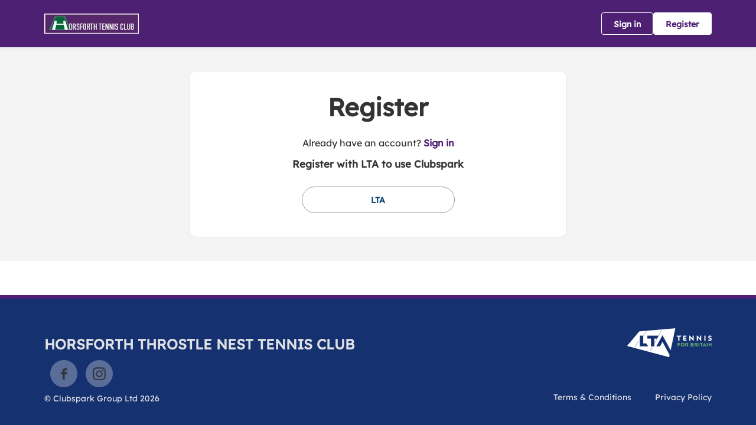

--- FILE ---
content_type: text/css; charset=utf-8
request_url: https://clubspark.lta.org.uk/HorsforthTennisClub/Theme.css?638977664354800000
body_size: 3580
content:
         header.ui-header-v2.ui-header-v2-standard.ui-header-v2-inverted .ui-header-v2-primary-content { background-color: #4e2073 !important; } header.ui-header-v2.ui-header-v2-standard .ui-header-v2-container .ui-header-v2-secondary-content .ui-header-v2-nav-container .ui-header-v2-nav-list li.selected, header.ui-header-v2.ui-header-v2-standard .ui-header-v2-container .ui-header-v2-secondary-content .ui-header-v2-nav-container .ui-header-v2-nav-list .ui-header-v2-nav-anchor-selected, header.ui-header-v2.ui-header-v2-standard .ui-header-v2-container .ui-header-v2-secondary-content .ui-header-v2-nav-container .ui-header-v2-nav-list li:hover, header.ui-header-v2.ui-header-v2-standard .ui-header-v2-container .ui-header-v2-secondary-content .ui-header-v2-nav-container .ui-header-v2-nav-list li:focus, header.ui-header-v2.ui-header-v2-standard .ui-header-v2-container .ui-header-v2-secondary-content .ui-header-v2-nav-container .ui-header-v2-nav-list li:active { border-bottom-color: #4e2073 !important; }     header[role="banner"] { background-color: #4e2073 !important; } a.community-sites{ color:#fff; } a.community-sites.active{ color:#4e2073; } a.community-sites .icon{ background-image:url(/Content/Shared/img/core/nav-sprite-white.png); } header[role="banner"] .banner-wrap h1 a span.venue-name { color: #fff; } header[role="banner"] .banner-wrap .back-to-membership { color: #fff; } header[role="banner"] .banner-wrap .back-to-membership svg { stroke: #fff; } /* Account Login button colours */ body #programme-header #account-options.signed-out ul .sign-in a{ color: #fff; border-color: transparent; } body #programme-header #account-options.signed-out ul .sign-in a:active, body #programme-header #account-options.signed-out ul .sign-in a:focus, body #programme-header #account-options.signed-out ul .sign-in a:hover { color: #fff; border-color: #fff; } body #programme-header #account-options.signed-out ul .register a{ background-color: #fff; border-color: #fff; color: #4e2073; } body #programme-header #account-options.signed-out ul .register a:active, body #programme-header #account-options.signed-out ul .register a:focus, body #programme-header #account-options.signed-out ul .register a:hover{ background-color: #4e2073; border-color: #fff; color: #fff; } body #programme-header #account-options.signed-in a.button svg path{ stroke:#fff } body #programme-header #account-options.signed-in a.nav-open svg path{ stroke:#4e2073; }      header[role="banner"] .logo .venue-name { display:none !important; }   /*Link styles*/ a.plain-link { color : #4e2073; } /* Btn styles */ .cs-btn.primary { background-color: #4e2073; border-color: #4e2073; } .cs-btn.primary:hover, .cs-btn.primary:active, .cs-btn.primary:focus { border-color: rgba(78,32,115, .7); background-image: linear-gradient(to top, rgba(255, 255, 255, 0), rgba(255, 255, 255, 0.16)), linear-gradient(to bottom, #4e2073, #4e2073); } .cs-btn.primary.inline-icon:hover svg.icon, .cs-btn.primary.inline-icon:active svg.icon, .cs-btn.primary.inline-icon:focus svg.icon { stroke: #4e2073; } .cs-btn.secondary { border-color:#4e2073; color:#4e2073; } .cs-btn.secondary:hover, .cs-btn.secondary:active, .cs-btn.secondary:focus { background-color: #4e2073; color: #fff; } .cs-btn.secondary.inline-icon:hover svg.icon, .cs-btn.secondary.inline-icon:active svg.icon, .cs-btn.secondary.inline-icon:focus svg.icon { stroke: #4e2073; } /*End of btn styles*/ /*Generic svg styles*/ svg.use-primary-colour-stroke { stroke: #4e2073; } /* Typography styles */ body, .content-box, .selectboxit-container *, html, button, input, select, textarea, .ui-widget, .venue-navigation, .cs-aggregator, .cs-aggregator .field.is-flex-mobile .label, .cs-aggregator form .field .csa-output, .cs-aggregator .csa-programme-filters .csa-filter-title, .cs-aggregator .csa-programme-filters .field .label, .cs-aggregator .csa-search-result-item.panel p em, .cs-aggregator .csa-search-result-item.panel .csa-price, .cs-aggregator .csa-search-results-controls .button, #account-bar, .panel-group.style-5 .block-panel .block-panel-body .line-item h3.title, .panel-group.style-5 .block-panel .block-panel-body .title, #footer, #footer .footer-wrap p, #footer .footer-wrap li, .booking-error #booking-confirmation-view .booking-options ul li, .booking-sheet-page .grid .carousel ul li, .cs-btn { font-family: 'Lexend', sans-serif!important; font-weight: 400; } .cs-btn { font-weight: 600; } h1, h2, h3, h4, h5, .panel-group.style-11 h2, .panel-group.style-11 h3, .cs-aggregator a:not(.button), .cs-aggregator h1, .cs-aggregator h2, .cs-aggregator h3, .cs-aggregator h4, .cs-aggregator h5, .cs-aggregator h6, .cs-aggregator .csa-programme-filters .control .label, .cs-aggregator .csa-programme-filters .field .label, .cs-aggregator .alert, .cs-aggregator .button, .cs-aggregator .csa-modal-overlay .title, .cs-aggregator .DayPicker-wrapper .DayPicker-Caption > div, .cs-aggregator .cs-tooltip-section .title, .cs-aggregator .csa-multiple-search-locations ul li, .cs-aggregator .csa-search-result-item.panel .panel-heading .title, .cs-aggregator .csa-search-result-item.panel .csa-price, .cs-aggregator .csa-search-result-item.panel .csa-price em, .cs-aggregator .csa-search-result-item.panel p em, .my-account-section h3.course-name, .my-account-section .detail-field-box .detail-field, .booking-player-box .p.name, .booking-player-box .cancelled-tag, .booking-player-box .remove-button, .fixed-basket-header .fixed-basket-header-pay-value { font-family: 'Lexend', sans-serif!important; font-weight: 700!important; } /* End of typography */ /* Header 06/25 */   .ui-header-v2 .ui-header-v2-title-label { display: none!important; } .ui-header-v2.ui-header-v2-compact .ui-header-v2-container .ui-header-v2-primary-content .ui-header-v2-title-container .ui-header-v2-title-anchor img, .ui-header-v2.ui-header-v2-standard .ui-header-v2-container .ui-header-v2-primary-content .ui-header-v2-title-container .ui-header-v2-title-anchor img { margin: 0;}   .ui-header-v2 .ui-account-dropdown-container .ui-account-inner-container .ui-account-user-detail .ui-account-switch-account-anchor:after, .ui-cs-mobile-menu-emphasize-switch-account-anchor:after, .ui-header-v2.ui-header-v2-compact .ui-header-v2-container .ui-header-v2-primary-content .ui-header-v2-nav-container .ui-header-v2-nav-list li.ui-header-v2-nav-anchor-selected, .ui-header-v2.ui-header-v2-compact:not(.ui-header-v2-inverted) .ui-header-v2-container .ui-header-v2-primary-content .ui-header-v2-nav-container .ui-header-v2-nav-list li.ui-header-v2-nav-item:hover, .ui-header-v2.ui-header-v2-compact:not(.ui-header-v2-inverted) .ui-header-v2-container .ui-header-v2-primary-content .ui-header-v2-nav-container .ui-header-v2-nav-list li.ui-header-v2-nav-item:active, .ui-header-v2.ui-header-v2-compact:not(.ui-header-v2-inverted) .ui-header-v2-container .ui-header-v2-primary-content .ui-header-v2-nav-container .ui-header-v2-nav-list li.ui-header-v2-nav-item :focus { border-bottom-color: #4e2073; } .ui-header-v2 #account-bar .ui-account-switch-account-anchor, .ui-cs-mobile-menu .ui-cs-mobile-menu-emphasize-switch-account-anchor { color: #4e2073; } .ui-header-v2.ui-header-v2-standard:not(.ui-header-v2-inverted) .ui-header-v2-container .ui-header-v2-primary-content .ui-header-v2-title-container .ui-header-v2-title-anchor, .ui-header-v2.ui-header-v2-compact:not(.ui-header-v2-inverted) .ui-header-v2-container .ui-header-v2-primary-content .ui-header-v2-title-container .ui-header-v2-title-anchor .ui-header-v2-title-label { color: #4e2073; } @media screen and (min-width: 768px) { .ui-header-v2.ui-header-v2-standard.ui-header-v2-inverted .cs-btn.primary, .ui-header-v2.ui-header-v2-compact.ui-header-v2-inverted .cs-btn.primary { color: #4e2073; } } .ui-header-v2.ui-header-v2-compact.ui-header-v2-inverted, .ui-header-v2.ui-header-v2-standard.ui-header-v2-inverted .ui-header-v2-primary-content { background-color: #4e2073; } .ui-header-v2.ui-header-v2-compact:not(.ui-header-v2-inverted) .ui-header-v2-container .ui-header-v2-secondary-content .ui-header-v2-section-link-container .ui-header-v2-section-link-anchor, .ui-header-v2.ui-header-v2-standard:not(.ui-header-v2-inverted) .ui-header-v2-container .ui-header-v2-primary-content .ui-header-v2-section-link-container .ui-header-v2-section-link-anchor { color: #4e2073;} .ui-header-v2.ui-header-v2-compact:not(.ui-header-v2-inverted) .ui-header-v2-container .ui-header-v2-secondary-content .ui-header-v2-section-link-container .ui-header-v2-section-link-anchor .ui-header-v2-section-link-chevron, .ui-header-v2.ui-header-v2-standard:not(.ui-header-v2-inverted) .ui-header-v2-section-link-container .ui-header-v2-section-link-anchor .ui-header-v2-section-link-chevron { stroke:#4e2073; } /*End of Header 06/25 */   #footer, #programme-footer { background-color: #16316f; }   #footer{ border-top:6px solid #4e2073; } #footer { border-color: #4e2073; }  .venue-navigation ul.page-navigation li a:hover, .venue-navigation ul.page-navigation li a:focus, .venue-navigation ul.page-navigation li a:active, .venue-navigation ul.page-navigation li a.selected{ border-bottom-color:#4e2073; } .content-location{ background-color:#4e2073; } .content-location.with-arrow { background-color:#4e2073; background-color:rgba(78,32,115,0.8); } .content-location.with-arrow .arrow{ border-top-color:#4e2073; border-top-color:rgba(78,32,115,0.8); } .availability-search{ background:#4e2073; }   .hero .style-3 .title h2 .subtitle{ background:rgba(78,32,115,0.8); }   .my-bookings #my-bookings-view table td div button { background-image: none; color: #4e2073; } .gallery .paging a.current{ background:rgba(78,32,115,1); } .gallery .gallery-nav a.next:hover, .gallery .gallery-nav a.next:focus, .gallery .gallery-nav a.next:active, .gallery .gallery-nav a.prev:hover, .gallery .gallery-nav a.prev:focus, .gallery .gallery-nav a.prev:active .gallery .gallery-nav a.play:focus, .gallery .gallery-nav a.play:active, .gallery .gallery-nav a.pause:hover, .gallery .gallery-nav a.pause:focus, .gallery .gallery-nav a.pause:active, .gallery .gallery-nav a.play:hover { background-color:#4e2073; } .icon-box .info-box-header{ color: #4e2073; } .icon-box:hover, .icon-box.focus { border-color: #4e2073; box-shadow: 0 0 0 1px #4e2073 inset; -mos-box-shadow: 0 0 0 1px #4e2073 inset; -webkit-box-shadow: 0 0 0 1px #4e2073 inset; } .option-select .option.selected { border-color: #4e2073; } .icon-box:hover, .icon-box.focus { box-shadow: 0 0 0 2px #4e2073 inset; -mos-box-shadow: 0 0 0 2px #4e2073 inset; -webkit-box-shadow: 0 0 0 2px #4e2073 inset; } /*Styled radios, checkboxes*/ .styled-checkbox-bg.checked { background-color: #4e2073; border-color: #4e2073; } .styled-radio-bg.checked:before, .styled-radio-bg.checked { border-color: #4e2073; } .styled-radio-bg.checked:before { background-color: #4e2073; } .styled-radio-bg.checked, .styled-checkbox-bg.checked { border-color: #4e2073; } .venue-new-membership #members .medical-details:before { background-color: #4e2073; } .booking-view-options ul li a { color: #4e2073; } .booking-view-options ul li a:hover, .booking-view-options ul li a.selected, .booking-view-options ul li a:focus { border-bottom: #4e2073 1px solid; } .booking-view-options ul li a:after { color: #4e2073; } .content-box p a, .content-box ul li a, .ckeditor-content a, .form a, .more-info.style-2 .activity-details.style-3 li a, .more-info.style-4 .activity-details.style-3 li a { color:#4e2073; } a.chevron:after, a.chevron:before { border-color: #4e2073!important; } .generic-header { background:rgba(78,32,115,1); } .nav-tabs.style-1 li.selected { color: #4e2073; } .search-results .result.style-1 .description h2 a, .search-results .result.style-2 .description h2 a, .search-results .result.style-3 .description h2 a, .search-results .result.style-4 .description h2 a { color:#4e2073; } .search-filters.style-2 { background: rgba(78,32,115, 0.7); } .search-results .result.style-1.hover { border: 1px solid #4e2073; } .search-results .result.style-3.hover, .search-results .result.style-4.hover { border: 1px solid #4e2073; } #additional-booking-options.style-1 ul li .booking-item.hover, #additional-booking-options.style-1 ul li .booking-item.selected { border: 1px solid #4e2073; } #additional-booking-options.style-1 ul li .booking-item-cost span.status { color: #4e2073; } .content-box .promo{ background: rgba(78,32,115, 0.15); border-color: transparent; } .content-box .promo p{ color:#4e2073; } ul.social li a{ background-color: #4e2073; } .booking .attendees{ background: rgba(78,32,115, 0.1); } .booking .details .details-box{ border:1px solid rgba(78,32,115, 0.1); } .booking .attendees .table table td{ border-bottom-color:rgba(78,32,115, 0.1); } .sessions-table table tfoot td{ background-color: #4e2073; } .sessions-table.style-2 table th { border-color: #4e2073; } .sessions-table table tfoot td{ background-color: #4e2073; background-color:rgba(78,32,115, 0.7); } td a, th a{ color:#4e2073; } a.chevron:after { border-color: #4e2073; } form a{ color:#4e2073; }    header[role="banner"] { border-bottom: 1px solid rgba(255,255,255, 0.2); } .venue-navigation, .venue-navigation.scroll { background-color: #ebebeb; } .venue-navigation ul.page-navigation li a { color: #808080; } .venue-navigation ul.page-navigation li a.selected { color: #4e2073; }    .mobile-site-nav-btn span { background-image: url("/Content/Public/Clubspark/Common/Shared/img/core/nav-sprite-white.png?c=en-GB&amp;v=639009560090000000-251254"); } .mobile-site-nav-btn.active span { background-image: url("/Content/Public/Clubspark/Common/Shared/img/core/nav-sprite.png?c=en-GB&amp;v=639009560090000000-251254"); } @media only screen and ( max-width : 767px ) { .generic-header.sub-nav, .generic-header.sub-nav .sub-nav-links.style-1 { background: rgba(78,32,115, 0.8); } .generic-header.sub-nav .sub-nav-links.style-1 a { color: #fff; border-bottom: none; } .generic-header.sub-nav .sub-nav-links.style-1 a:hover { border-bottom: none; } }   #results .result.style-2 .description p.article-date span, #results .result.style-2 .description h2 a, #results .result.style-2 a.read-more { color: #4e2073; } .content-box.booking-steps .step span.icon.step-1{ background-color:#4e2073; } .content-box.booking-steps .step span.icon.step-2{ background-color:#4e2073; } .content-box.booking-steps .step span.icon.step-3{ background-color:#4e2073; } .access-instructions h3{ color:#4e2073; } .pin-number .pin-image .image{ background-color:#4e2073; } /* Authority landing page */ .venue-landing .content-map { border-top: 6px solid #4e2073; } /* Community sites navigation */ div.community-sites ul li a{ color: #4e2073 } /*venue listing */ .venue-listing ul li .position { color: #4e2073; } /*Venue Account pages */ .panel-group.style-1 .block-panel.empty-block-panel .block-panel-body a{ color: #4e2073; } .account-options .account-toggle { color: #4e2073; } .my-account-section .account-options ul li.selected { background-color: rgba(78,32,115, .08); border-right: 4px solid #4e2073; } .account-options .account-toggle span:before, .account-options .account-toggle span:after { background-color: #4e2073; } .panel-group.style-1 .block-panel .block-panel-body ul li a { color: #4e2073; } .form-progress.style-1 li a.selected { border-bottom-color: #4e2073; } /*Events pages*/ .events-detail .panel { border-color: #4e2073; } .events-detail .detail-summary h2, .events-detail .detail-summary .time, .events-detail .activities .item h3, .events-basket .basket-panel .basket-panel-title, .events-confirmation h2 { color: #4e2073; } .events-detail .navigation.scroll, .events-detail .basket.basket-open .display button, .events-detail .basket.item-added .display button { background-color: #4e2073; } .events-detail .activities .item table tr td button { color: #4e2073; } /* News Listing */ .news-listing .article .description .read-more { color: #4e2073; } .news-listing .article .description .read-more:after { border-color: #4e2073; } /* News article */ span.category a { color: #4e2073; } .news-detail .article-footer div a span.icon { border-color: #4e2073; } /* Tabs */ .tabs.style-1 li.active a, .tabs.style-2 li.active a { border-color: #4e2073; } .tabs.style-1 li.active a, .tabs.style-1 li.active a { color: #4e2073; } .tabs.style-1 li a:active, .tabs.style-1 li a:hover, .tabs.style-1 li a:focus { border-bottom-color: #4e2073; color: #4e2073; } /* Coaching Index page Schedule calendar, listing */ .coaching-sessions-search .coaching-sessions-control li.selected a, .coaching-sessions-search .coaching-sessions-control a:hover, .coaching-sessions-search .coaching-sessions-control a:focus, .coaching-sessions-search .coaching-sessions-control a:active { border-color: #4e2073; } /* News feed, venue homepage */ .news-feed a { color: #4e2073; } .news-feed a:after { border-color: #4e2073; } .schedule-calendar ol.days li .course { color: #4e2073; } /* Coaching hero bg */ .generic-header .bg { background-color: #4e2073; } /* Progress bar checkout */ .checkout-progress ol li.current span.stage { background-color: #4e2073; border-color: #4e2073; } .checkout-progress ol li.completed span.stage { border-color: #4e2073; } .checkout-progress ol li.current span.description { color: #4e2073; } .checkout-progress ol li.completed .track { background-color: #4e2073; } .checkout-progress ol li svg.icon { stroke: #4e2073; } /* Slick carousel; */ .slick-dots li.slick-active button { background-color: #4e2073; border-color: #4e2073; } /* Selection list button */ .selection-list .selection-btn-label.selected { border-color: #4e2073; background-color: rgba(78,32,115, .05); } .selection-list .selection-btn-label.selected .selection-btn-title, .selection-list .selection-btn-label.selected .selection-btn-selection-meta { color: #4e2073; } /* News article */ span.category a { color: #4e2073; } .news-detail .article-footer div a { color: #4e2073; } .news-detail .article-footer div a span.icon { border-color: #4e2073; } .single-location a.directions { color:#4e2073; } .single-location a.directions:after { border-color:#4e2073; } /* Block panel styling */ /* - Booking confirmation */ .panel-group.style-5 .block-panel:after { background-color: #4e2073; } /* Back to membership */ .back-to-membership { color: #4e2073; } .back-to-membership svg { stroke: #4e2073; } /*Language selector component*/ .language-selector .selectboxit-container .selectboxit-btn.selectboxit-open, .language-selector .selectboxit-container .selectboxit-btn:active, .language-selector .selectboxit-container .selectboxit-btn:focus, .language-selector .selectboxit-container .selectboxit-btn:hover { border-color: #4e2073; }  h2 a.tournament-link, a.payment-link { color: #4e2073; } .tournament-details a.link { color: #4e2073; } /*Search aggregator*/ .cs-aggregator a, .cs-aggregator .csa-programme-filters .csa-filter-title .button, .cs-aggregator .csa-search-result-item .panel-heading .title, .cs-aggregator form .help, .cs-aggregator .button.is-transparent { color: #4e2073; } .cs-aggregator .button.is-primary, .cs-aggregator .button.is-secondary, .rc-slider-track { background-color: #4e2073; } .cs-aggregator .icon.is-no-fill svg { stroke: #4e2073;} .cs-aggregator .button.is-primary:hover, .cs-aggregator .button.is-primary:active, .cs-aggregator .button.is-primary:focus, .cs-aggregator .button.is-secondary:hover, .cs-aggregator .button.is-secondary:focus, .cs-aggregator .button.is-secondary:active { border-color: rgba(78,32,115, .7); background-image: linear-gradient(to top, rgba(255, 255, 255, 0), rgba(255, 255, 255, 0.16)), linear-gradient(to bottom, #4e2073, #4e2073); } .cs-aggregator .button.is-secondary { background-color: #4e2073; border-color: #4e2073; } .cs-aggregator .csa-search-result-item:hover, .rc-slider-handle, .rc-slider-handle:active, .rc-slider-handle:hover, .rc-slider-handle-click-focused:focus { border-color: #4e2073; } /*Multiple booking sheets*/ .booking-sheet-resource-group-container .resource-wrap div a.selected, .booking-sheet-resource-group-container .resource-wrap div a:hover, .booking-sheet-resource-group-container .resource-wrap div a:focus, .booking-sheet-resource-group-container .resource-wrap div a:active { color: #4e2073; border-bottom-color: #4e2073!important; } /* Header banners */ .fifty-full-image-right.primary{background:#4e2073!important;} .fifty-full-image-left.primary{background:#4e2073!important;} .fifty-boxed-image-right.primary{background:#4e2073!important;} .fifty-boxed-image-left.primary{background:#4e2073!important;} .text-only.primary{background:#4e2073!important;} .text-only.primary-light{background:rgba(78,32,115, .10) !important} .header-banner.inline-panelled-text p{background:rgba(78,32,115, .80) !important}